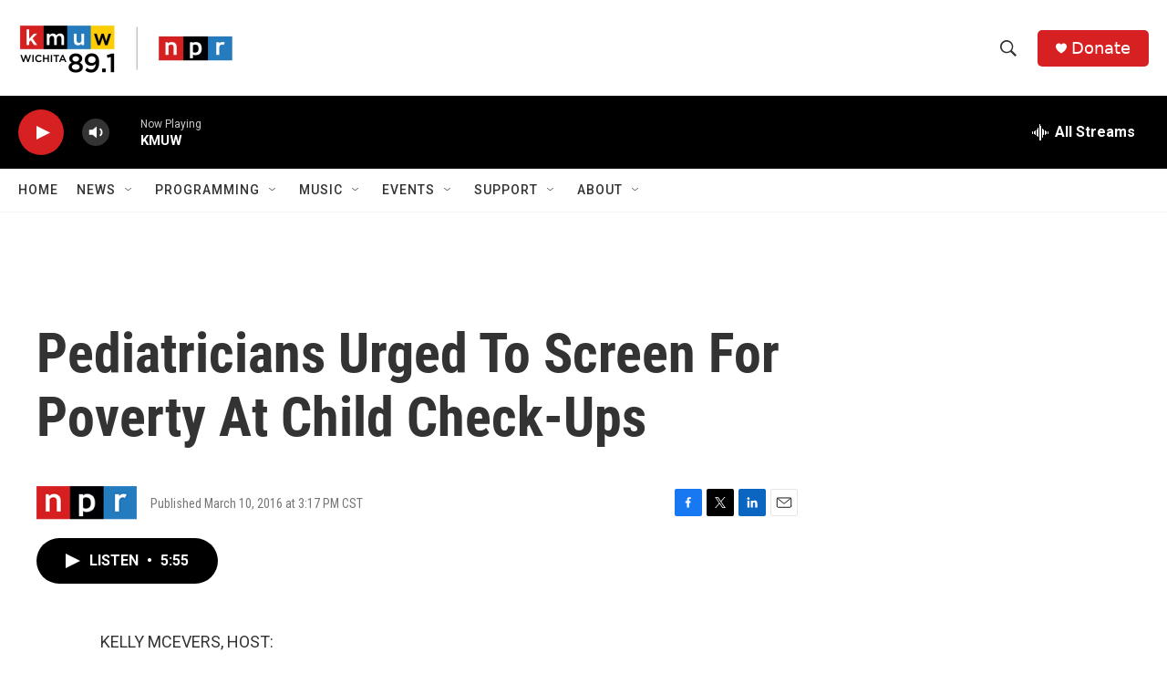

--- FILE ---
content_type: text/html; charset=utf-8
request_url: https://www.google.com/recaptcha/api2/aframe
body_size: 225
content:
<!DOCTYPE HTML><html><head><meta http-equiv="content-type" content="text/html; charset=UTF-8"></head><body><script nonce="gRHde9ZtsZZQelDiuW3XQA">/** Anti-fraud and anti-abuse applications only. See google.com/recaptcha */ try{var clients={'sodar':'https://pagead2.googlesyndication.com/pagead/sodar?'};window.addEventListener("message",function(a){try{if(a.source===window.parent){var b=JSON.parse(a.data);var c=clients[b['id']];if(c){var d=document.createElement('img');d.src=c+b['params']+'&rc='+(localStorage.getItem("rc::a")?sessionStorage.getItem("rc::b"):"");window.document.body.appendChild(d);sessionStorage.setItem("rc::e",parseInt(sessionStorage.getItem("rc::e")||0)+1);localStorage.setItem("rc::h",'1768961477318');}}}catch(b){}});window.parent.postMessage("_grecaptcha_ready", "*");}catch(b){}</script></body></html>